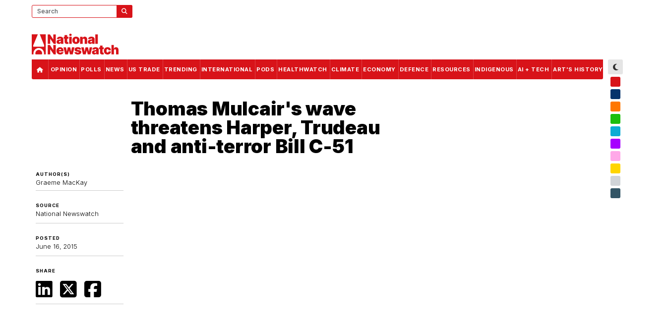

--- FILE ---
content_type: text/html; charset=UTF-8
request_url: https://nationalnewswatch.com/2015/06/16/thomas-mulcairs-wave-threatens-harper-trudeau-and-anti-terror-bill-c-51
body_size: 15068
content:

        

<!DOCTYPE html>
<html lang="en">
    <head>
                        <script type="0756a9bb8ff35066f4e52e60-text/javascript">
        function getAnonVisitorId() {
            const key = 'plausible_anon_id';
            let id = localStorage.getItem(key);

            if (!id) {
            if (window.crypto?.randomUUID) {
                id = crypto.randomUUID();
            } else {
                // Fallback UUID generator
                id = 'xxxxxxx-xxxx-4xxx-yxxx-xxxxxxxxxxxx'.replace(/[xy]/g, function(c) {
                const r = Math.random() * 16 | 0;
                const v = c === 'x' ? r : (r & 0x3 | 0x8);
                return v.toString(16);
                });
            }

            localStorage.setItem(key, id);
            }
            return id;
        }
        </script>
        

                        <!-- Google tag (gtag.js) -->
<script async src="https://www.googletagmanager.com/gtag/js?id=G-6751N6W29L" type="0756a9bb8ff35066f4e52e60-text/javascript"></script>
<script type="0756a9bb8ff35066f4e52e60-text/javascript">
  window.dataLayer = window.dataLayer || [];
  function gtag(){dataLayer.push(arguments);}
  gtag('js', new Date());

  gtag('config', 'G-6751N6W29L');
</script>

<!-- Google Tag Manager -->
<script type="0756a9bb8ff35066f4e52e60-text/javascript">(function(w,d,s,l,i){w[l]=w[l]||[];w[l].push({'gtm.start':
new Date().getTime(),event:'gtm.js'});var f=d.getElementsByTagName(s)[0],
j=d.createElement(s),dl=l!='dataLayer'?'&l='+l:'';j.async=true;j.src=
'https://www.googletagmanager.com/gtm.js?id='+i+dl;f.parentNode.insertBefore(j,f);
})(window,document,'script','dataLayer','GTM-TB4XZV4D');</script>

<!-- Hotjar Tracking Code for National Newswatch -->
<script type="0756a9bb8ff35066f4e52e60-text/javascript">
    (function(h,o,t,j,a,r){
        h.hj=h.hj||function(){(h.hj.q=h.hj.q||[]).push(arguments)};
        h._hjSettings={hjid:3461626,hjsv:6};
        a=o.getElementsByTagName('head')[0];
        r=o.createElement('script');r.async=1;
        r.src=t+h._hjSettings.hjid+j+h._hjSettings.hjsv;
        a.appendChild(r);
    })(window,document,'https://static.hotjar.com/c/hotjar-','.js?sv=');
</script>

<!-- Plausible -->
<!--<script defer data-domain="nationalnewswatch.com" src="https://analytics.sprkr.io/js/script.js"></script>-->
<!-- End Plausible -->


                                        <script type="0756a9bb8ff35066f4e52e60-text/javascript">
        function getCookieP(name) {
        let value = `; ${document.cookie}`;
        let parts = value.split(`; ${name}=`);
        if (parts.length === 2) return parts.pop().split(';').shift();
        }

        function getAnonVisitorId() {
        const key = 'plausible_anon_id';
        let id = localStorage.getItem(key);
        if (!id) {
            id = crypto.randomUUID ? crypto.randomUUID() : 'anon-' + Math.random().toString(36).substring(2);
            localStorage.setItem(key, id);
        }
        return id;
        }

        const themeColor = getCookieP('NNW_THEME_HEX') || 'unknown';
        const themeColorName = getCookieP('NNW_COLOUR') || 'unknown';
        const testGroup = getCookieP('NNW-AB-TEST-GROUP') || 'none';
        const deviceType = /Mobi|Android|iPhone/.test(navigator.userAgent) ? 'mobile' : 'desktop';
        const themeSource = getCookieP('NNW_THEME_RGB') ? 'user' : 'default';
        const prefersDark = window.matchMedia('(prefers-color-scheme: dark)').matches ? 'dark' : 'light';

        window.plausible = window.plausible || function() {
        (window.plausible.q = window.plausible.q || []).push(arguments);
        };

        plausible('pageview', {
        props: {
            anon_id: getAnonVisitorId(),
            theme_color: themeColor,
            theme_color_name: themeColorName,
            test_group: testGroup,
            device_type: deviceType,
            theme_source: themeSource,
            color_scheme: prefersDark
        }
        });
        </script>        
        


                <script async src="https://securepubads.g.doubleclick.net/tag/js/gpt.js" type="0756a9bb8ff35066f4e52e60-text/javascript"></script>
<script type="0756a9bb8ff35066f4e52e60-text/javascript">
    window.googletag = window.googletag || {cmd: []};
    googletag.cmd.push(function() {

        /* googletag.defineSlot('/66840671/NNW2-HOME-HERO-BANNER-1920x200', ['native','fluid', [1920, 200]], 'div-gpt-ad-1706804742381-0').addService(googletag.pubads()); */
        googletag.defineSlot('/66840671/NNW2-HOME-HERO-BANNER-1920x200', ['fluid',[1,1],[1920, 200]], 'div-gpt-ad-1759184092662-0').addService(googletag.pubads());
        googletag.defineSlot('/66840671/NNW2-HOME-FEATURE-VIDEO-300x300', [300, 300], 'div-gpt-ad-1757970832287-0').addService(googletag.pubads());

        googletag.defineSlot('/66840671/NNW2-GLOBAL-HEADER-728x90-SLOT1', [728, 90], 'div-gpt-ad-1697941446798-0').addService(googletag.pubads());

        googletag.defineSlot('/66840671/NNW2-HOME-FEATURE-300x250-SLOT1', ['native','fluid',[300, 250],[300, 300]], 'div-gpt-ad-1697941677816-0').addService(googletag.pubads());
        googletag.defineSlot('/66840671/NNW2-HOME-OPINION-300x250-SLOT1', [300, 250], 'div-gpt-ad-1697943532690-0').addService(googletag.pubads());
        googletag.defineSlot('/66840671/NNW2-HOME-OPINION-300x250-SLOT2', [300, 250], 'div-gpt-ad-1697944606207-0').addService(googletag.pubads());
        googletag.defineSlot('/66840671/NNW2-HOME-OPINION-300x250-SLOT3', [300, 250], 'div-gpt-ad-1759325147040-0').addService(googletag.pubads());
        googletag.defineSlot('/66840671/NNW2-HOME-NEWS-300x250-SLOT1', [300, 250], 'div-gpt-ad-1697944717997-0').addService(googletag.pubads());
        googletag.defineSlot('/66840671/NNW2-HOME-NEWS-300x250-SLOT2', [300, 250], 'div-gpt-ad-1697944816608-0').addService(googletag.pubads());
        googletag.defineSlot('/66840671/NNW2-HOME-SIDEBAR-300x600-SLOT1', [300, 600], 'div-gpt-ad-1697944895223-0').addService(googletag.pubads());

        /*googletag.defineSlot('/66840671/NNW2-HOME-HERO-BANNER-1920x200', ['native','fluid',[1920, 150]], 'div-gpt-ad-1700416677354-0').addService(googletag.pubads()); */
        /*googletag.defineSlot('/66840671/NNW2-HOME-FOOTER-728x90-SLOT1', [728, 90], 'div-gpt-ad-1697942798239-0').addService(googletag.pubads());*/
        /*googletag.defineSlot('/66840671/NNW2-HOME-SIDEBAR-300x600-SLOT2', [300, 600], 'div-gpt-ad-1699114543901-0').addService(googletag.pubads());*/
                    googletag.defineSlot('/66840671/NNW2-HOME-FEATURE-970x250-SLOT1', [970, 250], 'div-gpt-ad-1697946418216-0').addService(googletag.pubads());
                googletag.defineSlot('/66840671/NNW2-ARTICLE-SIDEBAR-300x600-SLOT1', [300, 600], 'div-gpt-ad-1700804236117-0').addService(googletag.pubads());
        googletag.defineSlot('/66840671/NNW2-ARTICLE-IN_CONTENT-300x250-SLOT1', [300, 250], 'div-gpt-ad-1700804066336-0').addService(googletag.pubads());
        googletag.defineSlot('/66840671/NNW2-ARTICLE-FOOTER-300x250-SLOT1', [300, 250], 'div-gpt-ad-1700804347796-0').addService(googletag.pubads());
        googletag.defineSlot('/66840671/NNW2-ARTICLE-FOOTER-728x90-SLOT1', [728, 90], 'div-gpt-ad-1702302328582-0').addService(googletag.pubads());
        googletag.defineSlot('/66840671/NNW2-MOSTREAD-728x90-SLOT1', [728, 90], 'div-gpt-ad-1702439003436-0').addService(googletag.pubads());
        googletag.defineSlot('/66840671/NNW2-MOSTREAD-728x90-SLOT2', [728, 90], 'div-gpt-ad-1702439072224-0').addService(googletag.pubads());
        googletag.defineSlot('/66840671/NNW2-MOSTREAD-728x90-SLOT3', [728, 90], 'div-gpt-ad-1702439121360-0').addService(googletag.pubads());
        // Removed as ad slots exceed 30 limit
        googletag.pubads().enableSingleRequest();
        googletag.pubads().collapseEmptyDivs();
        googletag.enableServices();
    });
</script>

                <meta name="viewport" content="width=device-width, initial-scale=1.0">
                        <meta http-equiv="refresh" content="900">
                <link rel="apple-touch-icon" sizes="180x180" href="/favicon/apple-touch-icon.png">
        <link rel="icon" type="image/png" sizes="32x32" href="/favicon/favicon-32x32.png">
        <link rel="icon" type="image/png" sizes="16x16" href="/favicon/favicon-16x16.png">
        <link rel="manifest" href="/favicon/site.webmanifest">

                
                                <meta name="apple-mobile-web-app-capable" content="yes">
        <meta name="apple-mobile-web-app-status-bar-style" content="default">
                                                    <style>
                :root {
                    --spark-color-two:216,19,25;
                    --spark-color-two-inverse:255,255,255;
                    --spark-color-two-brand:216,19,25;
                }
            </style>
            <meta name="theme-color" content="#d81319" media="(prefers-color-scheme: light)">
            <meta name="theme-color" content="#d81319" media="(prefers-color-scheme: dark)">
                        <script language="JavaScript" type="0756a9bb8ff35066f4e52e60-text/javascript">

            // Function to increment the view count for an article
            // This is called from the article template
            // A cookie is set to indicate that the user has clicked this article
            // to prevent multiple clicks from the same user on the same article
            function incrementView(elementId, key) {
                // Check if the user has already clicked this article
                // If they have, then don't increment the view count
                var clickedArticles = getCookie('clickedArticles');
                //                // If they haven't, then increment the view count
                var data = {'id': elementId,'key': key};
                window.csrfTokenName = "CRAFT_CSRF_TOKEN_V2";
                window.csrfTokenValue = "Drv2biN0ltJbick1EsXAG17SOgtkcLRVVh9WZLSIqyOUmdDUqqE4Y0r6hRoXM8CkLdj5eVvzrSsK5gtSPRSABCF4bjXxv_RLpc\u002D7jv_SbQQ\u003D";
                data[window.csrfTokenName] = window.csrfTokenValue;
                // Send the data using jQuery
               $.post('/actions/view-count/increment',data)
                    .done(function (response) {
                        // Set a cookie to indicate that the user has clicked this article
                        //var clickedArticles = getCookie('clickedArticles');
                        //if (!clickedArticles) {
                        //clickedArticles = [];
                        //} else {
                        clickedArticles = JSON.parse(clickedArticles);
                        //}
                        clickedArticles.push(elementId);
                        //setCookie('clickedArticles', JSON.stringify(clickedArticles), 365);
                    })
                    .fail(function (response) {
                        // Convert the response to a string and log it
                        var response = JSON.stringify(response);
                        console.log('Error: ' + response);
                    });
            }
        </script>
    	    
        <link href="https://cdn.jsdelivr.net/npm/bootstrap@5.3.2/dist/css/bootstrap.min.css" rel="stylesheet" integrity="sha384-T3c6CoIi6uLrA9TneNEoa7RxnatzjcDSCmG1MXxSR1GAsXEV/Dwwykc2MPK8M2HN" crossorigin="anonymous">
        <script src="https://kit.fontawesome.com/f9c050adc3.js" crossorigin="anonymous" type="0756a9bb8ff35066f4e52e60-text/javascript"></script>
        <link rel="stylesheet" href="https://cdn.jsdelivr.net/npm/@splidejs/splide@4.1.4/dist/css/splide.min.css">
        <link rel="stylesheet" href="/css/_compiled/style.css?v=2.1.2">

                                                                                                                                                
                <link rel="stylesheet" href="/css/_compiled/nav-mobile-c.css?v=2.2.0">


    <title>National Newswatch | Thomas Mulcair&#039;s wave threatens Harper, Trudeau…</title><meta name="generator" content="SEOmatic">
<meta name="keywords" content="Political News,Federal Government,Liberal,Conservative,NDP">
<meta name="description" content="National Newswatch: Canada&#039;s most comprehensive site for political news and views.">
<meta name="referrer" content="no-referrer-when-downgrade">
<meta name="robots" content="all">
<meta content="en_CA" property="og:locale">
<meta content="National Newswatch" property="og:site_name">
<meta content="website" property="og:type">
<meta content="https://nationalnewswatch.com/2015/06/16/thomas-mulcairs-wave-threatens-harper-trudeau-and-anti-terror-bill-c-51" property="og:url">
<meta content="Thomas Mulcair&#039;s wave threatens Harper, Trudeau and anti-terror Bill…" property="og:title">
<meta content="National Newswatch: Canada&#039;s most comprehensive site for political news and views." property="og:description">
<meta content="https://assets-nnw.nationalnewswatch.com/_1200x630_crop_center-center_82_none/NNW-WEBSITE_CARD-GENERIC.jpg?mtime=1697406739" property="og:image">
<meta content="1200" property="og:image:width">
<meta content="630" property="og:image:height">
<meta content="National Newswatch logo overlaid on a photo of Canada&#039;s national parliament puildings" property="og:image:alt">
<meta name="twitter:card" content="summary_large_image">
<meta name="twitter:creator" content="@">
<meta name="twitter:title" content="Thomas Mulcair&#039;s wave threatens Harper, Trudeau and anti-terror Bill…">
<meta name="twitter:description" content="National Newswatch: Canada&#039;s most comprehensive site for political news and views.">
<meta name="twitter:image" content="https://assets-nnw.nationalnewswatch.com/_800x418_crop_center-center_82_none/NNW-WEBSITE_CARD-GENERIC.jpg?mtime=1697406739">
<meta name="twitter:image:width" content="800">
<meta name="twitter:image:height" content="418">
<meta name="twitter:image:alt" content="National Newswatch logo overlaid on a photo of Canada&#039;s national parliament puildings">
<link href="https://nationalnewswatch.com/2015/06/16/thomas-mulcairs-wave-threatens-harper-trudeau-and-anti-terror-bill-c-51" rel="canonical">
<link href="https://nationalnewswatch.com/" rel="home">
<link type="text/plain" href="https://nationalnewswatch.com/humans.txt" rel="author">
<link href="https://nationalnewswatch.com/cpresources/f9d21c4/css/formie-theme.css?v=1768451643" rel="stylesheet"></head>
    
    <body class="not-home nav-mobile-normal articleInternal NNWCOLOR-NNWRED deviceIsDesktop">
 	

                    
        <div class="body-inner">


                                    <!-- Google Tag Manager (noscript) -->
<noscript><iframe src="https://www.googletagmanager.com/ns.html?id=GTM-TB4XZV4D"
height="0" width="0" style="display:none;visibility:hidden"></iframe></noscript>
<!-- End Google Tag Manager (noscript) -->   






                        <div class="home-hero-banner">  
        
                    

<div class="ad-unit-wrapper desktop">
    <div class="ad-unit d1920x200" id='div-gpt-ad-1759184092662-0'>
        <script type="0756a9bb8ff35066f4e52e60-text/javascript"> googletag.cmd.push(function() { googletag.display("div-gpt-ad-1759184092662-0"); }); </script>
    </div>
</div></div>
<script type="0756a9bb8ff35066f4e52e60-text/javascript">
  const baseWidth = 1920;
  const baseHeight = 200;

  function scaleAd() {
    const wrapper = document.querySelector('.home-hero-banner');
    const iframe = wrapper?.querySelector('iframe');
    if (!iframe) return;

    const currentWidth = wrapper.clientWidth;
    const scale = currentWidth / baseWidth;

    iframe.style.width = baseWidth + 'px';
    iframe.style.height = baseHeight + 'px';
    iframe.style.transform = `scale(${scale})`;
    iframe.style.transformOrigin = 'top left';
    wrapper.style.height = (baseHeight * scale) + 'px';
  }

  // run once DOM and page loaded
  window.addEventListener('load', () => {
    scaleAd();           // run immediately if iframe is there
    watchForIframe();    // fallback watch loop
  });
  window.addEventListener('resize', scaleAd);

  // watch until iframe appears if GPT is late
  function watchForIframe() {
    const wrapper = document.querySelector('.home-hero-banner');
    const iframe = wrapper?.querySelector('iframe');
    if (iframe) {
      scaleAd();
    } else {
      setTimeout(watchForIframe, 200);
    }
  }

  </script>
 




<header>
    <div class="masthead-wrapper">
        <div class="masthead">
            <div class="branding">
                <a href="https://nationalnewswatch.com/" class="brand" aria-label="National Newswatch Logo Home Link">
            <svg xmlns="https://www.w3.org/2000/svg" id="Layer_2" data-name="Layer 2" viewBox="0 0 1223.51 291.2">
  <g>
    <polygon class="cls-1" points="303.67 78.89 302.64 78.89 255.72 9.8 225.3 9.8 225.3 141.8 261.13 141.8 261.13 72.45 261.9 72.45 309.6 141.8 339.51 141.8 339.51 9.8 303.67 9.8 303.67 78.89"></polygon>
    <path class="cls-1" d="m365.9,140.22c4.83,2.08,10.41,3.13,16.73,3.13,4.3,0,8.24-.52,11.83-1.55,3.59-1.03,6.79-2.69,9.6-4.96,2.81-2.28,5.21-5.26,7.19-8.96h.77v13.92h33.26v-67.8c0-4.6-1.04-8.86-3.13-12.79-2.08-3.93-5.1-7.37-9.06-10.31-3.95-2.94-8.74-5.24-14.37-6.9-5.63-1.65-11.99-2.48-19.08-2.48-9.84,0-18.05,1.54-24.62,4.61-6.57,3.07-11.57,7.15-14.99,12.25s-5.34,10.65-5.77,16.66h32.74c.43-3.05,1.71-5.32,3.83-6.8s4.89-2.22,8.28-2.22c3.09,0,5.63.69,7.61,2.06,1.98,1.38,2.96,3.35,2.96,5.93v.26c0,1.89-.75,3.41-2.26,4.54-1.5,1.14-3.94,2.02-7.32,2.64-3.37.62-7.83,1.15-13.37,1.58-5.11.39-9.87,1.22-14.28,2.51-4.41,1.29-8.26,3.16-11.57,5.61-3.31,2.45-5.89,5.6-7.73,9.44-1.85,3.85-2.77,8.48-2.77,13.89,0,6.57,1.38,11.99,4.12,16.24,2.75,4.25,6.54,7.42,11.38,9.51Zm19.27-32.48c.84-1.4,2.13-2.58,3.87-3.54s3.99-1.66,6.74-2.09c1.42-.21,2.78-.45,4.09-.71,1.31-.26,2.56-.54,3.74-.84,1.18-.3,2.3-.62,3.35-.97,1.05-.34,2.05-.71,3-1.1v8.25c0,3.01-.75,5.56-2.26,7.67-1.5,2.11-3.45,3.72-5.83,4.83-2.38,1.12-4.93,1.68-7.64,1.68-3.01,0-5.48-.73-7.41-2.19-1.93-1.46-2.9-3.57-2.9-6.32,0-1.72.42-3.28,1.26-4.67Z"></path>
    <path class="cls-1" d="m463.94,113.31c-.09,6.92,1.27,12.68,4.06,17.27,2.79,4.6,6.96,7.96,12.5,10.09s12.4,2.98,20.56,2.55c4.04-.22,7.53-.67,10.47-1.35,2.94-.69,5.21-1.27,6.8-1.74l-5.16-25.01c-.69.17-1.75.39-3.19.64-1.44.26-2.7.39-3.77.39-1.55,0-2.81-.23-3.8-.68-.99-.45-1.72-1.14-2.19-2.06-.47-.92-.71-2.07-.71-3.45v-41.38h17.02v-25.78h-17.02v-23.72h-35.58v23.72h-12.63v25.78h12.63v44.73Z"></path>
    <path class="cls-1" d="m545.9,32.48c4.81,0,8.93-1.59,12.34-4.77,3.42-3.18,5.12-7,5.12-11.47s-1.71-8.29-5.12-11.47c-3.42-3.18-7.55-4.77-12.41-4.77s-8.94,1.59-12.38,4.77c-3.44,3.18-5.16,7-5.16,11.47s1.72,8.29,5.16,11.47c3.44,3.18,7.58,4.77,12.44,4.77Z"></path>
    <rect class="cls-1" x="528.05" y="42.8" width="35.58" height="99"></rect>
    <path class="cls-1" d="m596.15,137.19c7.65,4.28,16.84,6.41,27.59,6.41s19.94-2.14,27.59-6.41c7.65-4.27,13.51-10.25,17.6-17.92s6.12-16.57,6.12-26.72-2.04-19.05-6.12-26.72-9.95-13.64-17.6-17.92c-7.65-4.27-16.84-6.41-27.59-6.41s-19.94,2.14-27.59,6.41c-7.65,4.28-13.51,10.25-17.6,17.92-4.08,7.67-6.12,16.58-6.12,26.72s2.04,19.05,6.12,26.72c4.08,7.67,9.95,13.64,17.6,17.92Zm14.44-58.27c1.2-3.72,2.94-6.58,5.22-8.6,2.28-2.02,5-3.03,8.19-3.03,3.01,0,5.61,1.01,7.8,3.03,2.19,2.02,3.89,4.89,5.09,8.6,1.2,3.72,1.8,8.18,1.8,13.37s-.6,9.6-1.8,13.34-2.9,6.62-5.09,8.64c-2.19,2.02-4.79,3.03-7.8,3.03-3.18,0-5.91-1.01-8.19-3.03-2.28-2.02-4.02-4.9-5.22-8.64-1.2-3.74-1.8-8.19-1.8-13.34s.6-9.66,1.8-13.37Z"></path>
    <path class="cls-1" d="m717.62,86.11c.04-3.27.64-6.07,1.8-8.41,1.16-2.34,2.83-4.15,5-5.41,2.17-1.27,4.71-1.9,7.64-1.9,4.47,0,7.96,1.4,10.47,4.19,2.51,2.79,3.75,6.64,3.71,11.54v55.69h35.58v-63.16c.04-7.18-1.36-13.56-4.22-19.14-2.86-5.59-6.88-9.98-12.05-13.18-5.18-3.2-11.27-4.8-18.27-4.8s-13.61,1.78-19.04,5.35c-5.44,3.57-9.23,8.49-11.38,14.76h-1.03v-18.82h-33.77v99h35.58v-55.69Z"></path>
    <path class="cls-1" d="m806.79,140.22c4.83,2.08,10.41,3.13,16.73,3.13,4.29,0,8.24-.52,11.83-1.55s6.79-2.69,9.6-4.96c2.81-2.28,5.21-5.26,7.19-8.96h.77v13.92h33.26v-67.8c0-4.6-1.04-8.86-3.13-12.79s-5.1-7.37-9.05-10.31c-3.96-2.94-8.74-5.24-14.37-6.9-5.63-1.65-11.99-2.48-19.08-2.48-9.84,0-18.05,1.54-24.62,4.61-6.57,3.07-11.57,7.15-14.99,12.25s-5.34,10.65-5.77,16.66h32.74c.43-3.05,1.71-5.32,3.83-6.8s4.89-2.22,8.28-2.22c3.09,0,5.63.69,7.61,2.06,1.97,1.38,2.96,3.35,2.96,5.93v.26c0,1.89-.75,3.41-2.26,4.54-1.51,1.14-3.94,2.02-7.32,2.64-3.37.62-7.83,1.15-13.37,1.58-5.12.39-9.87,1.22-14.28,2.51s-8.26,3.16-11.57,5.61c-3.31,2.45-5.89,5.6-7.73,9.44-1.85,3.85-2.77,8.48-2.77,13.89,0,6.57,1.38,11.99,4.12,16.24,2.75,4.25,6.54,7.42,11.38,9.51Zm19.27-32.48c.84-1.4,2.13-2.58,3.87-3.54s3.99-1.66,6.74-2.09c1.42-.21,2.78-.45,4.09-.71s2.56-.54,3.74-.84c1.18-.3,2.3-.62,3.35-.97,1.05-.34,2.05-.71,3-1.1v8.25c0,3.01-.75,5.56-2.26,7.67-1.51,2.11-3.45,3.72-5.83,4.83-2.38,1.12-4.93,1.68-7.64,1.68-3.01,0-5.48-.73-7.41-2.19-1.93-1.46-2.9-3.57-2.9-6.32,0-1.72.42-3.28,1.26-4.67Z"></path>
    <rect class="cls-1" x="896.1" y="9.8" width="35.58" height="132"></rect>
    <polygon class="cls-1" points="303.67 226.49 302.64 226.49 255.72 157.4 225.3 157.4 225.3 289.4 261.13 289.4 261.13 220.05 261.9 220.05 309.6 289.4 339.51 289.4 339.51 157.4 303.67 157.4 303.67 226.49"></polygon>
    <path class="cls-1" d="m435,202.68c-4.3-4.4-9.47-7.77-15.53-10.09s-12.83-3.48-20.3-3.48c-10.23,0-19.1,2.13-26.62,6.38-7.52,4.25-13.34,10.21-17.47,17.85-4.12,7.65-6.19,16.59-6.19,26.81s2.05,19.8,6.16,27.42c4.1,7.63,9.97,13.47,17.6,17.53,7.63,4.06,16.73,6.09,27.3,6.09,9.15,0,17.15-1.39,24.01-4.16,6.85-2.77,12.36-6.68,16.53-11.73,4.17-5.05,6.81-11.01,7.93-17.89h-32.48c-.69,1.85-1.76,3.43-3.22,4.74-1.46,1.31-3.21,2.31-5.25,3-2.04.69-4.29,1.03-6.74,1.03-3.52,0-6.53-.71-9.02-2.13-2.49-1.42-4.41-3.37-5.74-5.87-1.33-2.49-2-5.33-2-8.51v-1.55h64.45v-8.25c0-7.86-1.16-14.93-3.48-21.21-2.32-6.27-5.63-11.61-9.93-16.02Zm-51.05,25.88c.09-2.88.85-5.39,2.29-7.54,1.44-2.15,3.36-3.83,5.77-5.06,2.41-1.22,5.05-1.84,7.93-1.84s5.62.61,7.96,1.84c2.34,1.22,4.21,2.92,5.61,5.09,1.4,2.17,2.12,4.67,2.16,7.51h-31.71Z"></path>
    <polygon class="cls-1" points="566.9 190.4 556.07 250.21 555.3 250.21 542.15 190.4 507.6 190.4 494.97 250.73 494.19 250.73 482.85 190.4 447.27 190.4 472.02 289.4 510.44 289.4 524.36 236.29 525.39 236.29 539.31 289.4 577.73 289.4 602.48 190.4 566.9 190.4"></polygon>
    <path class="cls-1" d="m691.79,239.16c-4.96-4.36-12.51-7.47-22.65-9.31l-20.11-3.61c-3.78-.69-6.33-1.65-7.64-2.9-1.31-1.25-1.94-2.6-1.9-4.06-.04-2.06,1.03-3.65,3.22-4.77,2.19-1.12,4.81-1.68,7.86-1.68,2.36,0,4.52.4,6.48,1.19,1.96.8,3.55,1.92,4.8,3.38,1.25,1.46,1.96,3.2,2.13,5.22h32.74c-.43-10.48-4.78-18.69-13.05-24.62s-19.56-8.89-33.87-8.89c-9.41,0-17.54,1.26-24.4,3.77-6.85,2.51-12.12,6.17-15.79,10.96-3.67,4.79-5.49,10.62-5.45,17.5-.04,7.78,2.45,14.14,7.48,19.08,5.03,4.94,12.59,8.29,22.69,10.05l17.53,3.09c3.87.69,6.71,1.59,8.54,2.71,1.83,1.12,2.76,2.62,2.8,4.51-.04,2.06-1.13,3.65-3.26,4.77-2.13,1.12-4.82,1.68-8.09,1.68-4.04,0-7.38-.85-10.02-2.55-2.64-1.7-4.2-4.11-4.67-7.25h-35.32c.99,10.14,5.75,18.3,14.28,24.49,8.53,6.19,20.36,9.28,35.48,9.28,9.15,0,17.3-1.41,24.46-4.22s12.8-6.81,16.95-11.99c4.15-5.18,6.24-11.29,6.29-18.34-.04-7.3-2.55-13.14-7.51-17.5Z"></path>
    <polygon class="cls-1" points="817.38 190.4 806.55 250.21 805.78 250.21 792.63 190.4 758.08 190.4 745.45 250.73 744.67 250.73 733.33 190.4 697.75 190.4 722.5 289.4 760.92 289.4 774.84 236.29 775.87 236.29 789.79 289.4 828.21 289.4 852.96 190.4 817.38 190.4"></polygon>
    <path class="cls-1" d="m932.4,198.49c-3.95-2.94-8.74-5.24-14.37-6.9-5.63-1.65-11.99-2.48-19.08-2.48-9.84,0-18.05,1.54-24.62,4.61-6.57,3.07-11.57,7.15-14.98,12.25s-5.34,10.65-5.77,16.66h32.74c.43-3.05,1.71-5.32,3.84-6.8s4.89-2.22,8.28-2.22c3.09,0,5.63.69,7.61,2.06,1.98,1.38,2.96,3.35,2.96,5.93v.26c0,1.89-.75,3.41-2.26,4.54-1.5,1.14-3.94,2.02-7.31,2.64-3.38.62-7.83,1.15-13.38,1.58-5.11.39-9.87,1.22-14.28,2.51-4.41,1.29-8.26,3.16-11.57,5.61s-5.89,5.6-7.73,9.44c-1.85,3.85-2.77,8.48-2.77,13.89,0,6.57,1.38,11.99,4.12,16.24s6.54,7.42,11.38,9.51,10.41,3.13,16.72,3.13c4.3,0,8.24-.52,11.83-1.55,3.59-1.03,6.79-2.69,9.6-4.96,2.81-2.28,5.21-5.26,7.19-8.96h.77v13.92h33.26v-67.8c0-4.6-1.04-8.86-3.12-12.79-2.09-3.93-5.1-7.37-9.06-10.31Zm-23.14,55.85c0,3.01-.75,5.56-2.26,7.67-1.5,2.11-3.45,3.72-5.83,4.83-2.38,1.12-4.93,1.68-7.64,1.68-3.01,0-5.48-.73-7.41-2.19-1.93-1.46-2.9-3.57-2.9-6.32,0-1.72.42-3.28,1.26-4.67.84-1.4,2.13-2.58,3.87-3.54s3.98-1.66,6.73-2.09c1.42-.21,2.78-.45,4.09-.71,1.31-.26,2.55-.54,3.74-.84,1.18-.3,2.3-.62,3.35-.97,1.05-.34,2.05-.71,3-1.1v8.25Z"></path>
    <path class="cls-1" d="m1008.47,263.36c-1.44.26-2.7.39-3.77.39-1.55,0-2.81-.23-3.8-.68s-1.72-1.14-2.19-2.06c-.47-.92-.71-2.07-.71-3.45v-41.38h17.02v-25.78h-17.02v-23.72h-35.58v23.72h-12.63v25.78h12.63v44.73c-.09,6.92,1.27,12.68,4.06,17.27,2.79,4.6,6.96,7.96,12.5,10.09s12.4,2.98,20.56,2.55c4.04-.22,7.53-.67,10.47-1.35,2.94-.69,5.21-1.27,6.8-1.74l-5.16-25.01c-.69.17-1.75.39-3.19.64Z"></path>
    <path class="cls-1" d="m1061,218.34c2.32-1.78,5.03-2.67,8.12-2.67,3.95,0,7.19,1.36,9.7,4.09,2.51,2.73,4.01,6.69,4.48,11.89h33c-.04-8.59-2.02-16.08-5.93-22.46s-9.42-11.32-16.53-14.82c-7.11-3.5-15.52-5.25-25.23-5.25-10.74,0-19.94,2.14-27.59,6.41-7.65,4.28-13.51,10.25-17.6,17.92s-6.12,16.58-6.12,26.72,2.04,19.05,6.12,26.72c4.08,7.67,9.95,13.64,17.6,17.92,7.65,4.28,16.84,6.41,27.59,6.41,9.8,0,18.23-1.76,25.3-5.29,7.07-3.52,12.54-8.52,16.4-14.99,3.87-6.47,5.87-14.06,5.99-22.78h-33c-.26,3.44-1.02,6.35-2.29,8.73-1.27,2.38-2.91,4.19-4.93,5.41s-4.34,1.84-6.96,1.84c-3.09,0-5.8-.89-8.12-2.67-2.32-1.78-4.12-4.47-5.41-8.06-1.29-3.59-1.93-8.09-1.93-13.5s.64-9.91,1.93-13.5c1.29-3.59,3.09-6.27,5.41-8.06Z"></path>
    <path class="cls-1" d="m1219.29,207.03c-2.86-5.59-6.88-9.97-12.05-13.15-5.18-3.18-11.27-4.77-18.27-4.77s-13.56,1.77-18.76,5.32c-5.2,3.54-8.92,8.48-11.15,14.79h-1.03v-51.82h-34.29v132h35.58v-55.69c.04-3.27.65-6.07,1.84-8.41,1.18-2.34,2.86-4.15,5.03-5.41,2.17-1.27,4.7-1.9,7.57-1.9,4.55,0,8.07,1.4,10.54,4.19,2.47,2.79,3.68,6.64,3.64,11.54v55.69h35.58v-63.16c.04-7.22-1.37-13.62-4.22-19.21Z"></path>
  </g>
  <g>
    <path class="cls-1" d="m146,274.75c0-26.2-21.32-47.52-47.52-47.52s-47.5,21.32-47.5,47.52c0,5.39.95,10.56,2.61,15.39h89.8c1.66-4.84,2.61-10,2.61-15.39Z"></path>
    <path class="cls-1" d="m194.99,8.11h-82.22l62.62,153.87v19.97l-153.77-.24v-19.74L86.06,8.11H2c-1.1,0-2,.9-2,2v278.03c0,1.1.9,2,2,2h23.64c-1.05-4.97-1.61-10.12-1.61-15.39,0-41.06,33.4-74.47,74.46-74.47s74.47,33.41,74.47,74.47c0,5.28-.56,10.42-1.61,15.39h23.64c1.1,0,2-.9,2-2V10.11c0-1.1-.9-2-2-2Z"></path>
  </g>
</svg>

    </a>
            </div>
                                               
                                                            
                    

<div class="ad-unit-wrapper desktop">
    <div class="ad-unit d728x90" id='div-gpt-ad-1697941446798-0'>
        <script type="0756a9bb8ff35066f4e52e60-text/javascript"> googletag.cmd.push(function() { googletag.display("div-gpt-ad-1697941446798-0"); }); </script>
    </div>
</div>                  
                                
        </div>
    </div>
</header>
<section class="nav-wrapper">
    <div class="navigation" id="navigation">
        <nav aria-label="Main" class="primary">
    <ul>
                <li class="home-link"><a href="/" data-url="/" class="" aria-label="Link to Homepage"><i class="fa-sharp fa-solid fa-house"></i></a></li>
                                                                                                                <li>
                                                                        
                                        <a href="https://nationalnewswatch.com/opinion" role="navigation" class=" " aria-label="Curated opinion articles on current affairs and Canadian politics.">Opinion  <span class="sr-only"> - Curated opinion articles on current affairs and Canadian politics.</span></a>
                                                </li>
                                            <li>
                                                                        
                                        <a href="https://nationalnewswatch.com/polls" role="navigation" class=" " aria-label="Articles on data, insights, polling and research from across Canada.">Polls  <span class="sr-only"> - Articles on data, insights, polling and research from across Canada.</span></a>
                                                </li>
                                            <li>
                                                                        
                                        <a href="https://nationalnewswatch.com/news" role="navigation" class=" " aria-label="">News  <span class="sr-only"> - </span></a>
                                                </li>
                                            <li>
                                                                        
                                        <a href="https://nationalnewswatch.com/us-trade" role="navigation" class=" " aria-label="">US Trade  <span class="sr-only"> - </span></a>
                                                </li>
                                            <li>
                                                    <a href="/trending"  class="" aria-label="">Trending</a>
                        </li>
                                                                <li>
                                                                        
                                        <a href="https://nationalnewswatch.com/international" role="navigation" class=" " aria-label="">International  <span class="sr-only"> - </span></a>
                                                </li>
                                            <li>
                                                                        
                                        <a href="https://nationalnewswatch.com/podcasts" role="navigation" class=" " aria-label="Curated feed of podcast episodes on current affairs and politics from around the political spectrum.">Pods  <span class="sr-only"> - Curated feed of podcast episodes on current affairs and politics from around the political spectrum.</span></a>
                                                </li>
                                            <li>
                                                    <a href="https://canadahealthwatch.ca/" target="_blank" class="" aria-label="">Healthwatch</a>
                        </li>
                                            <li>
                                                                        
                                        <a href="https://nationalnewswatch.com/climate" role="navigation" class=" " aria-label="">Climate  <span class="sr-only"> - </span></a>
                                                </li>
                                            <li>
                                                                        
                                        <a href="https://nationalnewswatch.com/economy" role="navigation" class=" " aria-label="">Economy  <span class="sr-only"> - </span></a>
                                                </li>
                                            <li>
                                                                        
                                        <a href="https://nationalnewswatch.com/defence" role="navigation" class=" " aria-label="">Defence  <span class="sr-only"> - </span></a>
                                                </li>
                                            <li>
                                                                        
                                        <a href="https://nationalnewswatch.com/resources" role="navigation" class=" " aria-label="">Resources  <span class="sr-only"> - </span></a>
                                                </li>
                                            <li>
                                                                        
                                        <a href="https://nationalnewswatch.com/indigenous" role="navigation" class=" " aria-label="">Indigenous  <span class="sr-only"> - </span></a>
                                                </li>
                                            <li>
                                                                        
                                        <a href="https://nationalnewswatch.com/tech" role="navigation" class=" " aria-label="">AI + Tech  <span class="sr-only"> - </span></a>
                                                </li>
                                            <li>
                                                                        
                                        <a href="https://nationalnewswatch.com/arts-history" role="navigation" class=" " aria-label="">Art&#039;s History  <span class="sr-only"> - </span></a>
                                                </li>
                                            <li>
                                                                        
                                        <a href="https://nationalnewswatch.com/politicians" role="navigation" class=" " aria-label="Articles written by sitting and former Canadian politicians.">Politician&#039;s Pen  <span class="sr-only"> - Articles written by sitting and former Canadian politicians.</span></a>
                                                </li>
                                                                                                    
            
    </ul>
</nav>                <nav aria-label="Secondary" class="secondary">
    <ul>
        <li class="search-form">
            <form action="https://nationalnewswatch.com/search"  >
                <input type="search" name="q" placeholder="Search" class="form-control keywords" />
                <button type="submit"><i class="fa-sharp fa-magnifying-glass"></i></button>
            </form>
        </li>    
                                                                                                                                                <li>
                                                                        
                                        <a href="https://nationalnewswatch.com/newsletter" role="navigation" class=" " aria-label="Subscribe to The Buzz, our weekly newsletter with Peter Mansbridge.">Newsletter  <span class="sr-only"> - Subscribe to The Buzz, our weekly newsletter with Peter Mansbridge.</span></a>
                                                </li>
                                            <li>
                                                                        
                                        <a href="https://nationalnewswatch.com/advertise" role="navigation" class=" " aria-label="">Advertise  <span class="sr-only"> - </span></a>
                                                </li>
                    
            
    </ul>
    <ul class="nav social" role="navigation" aria-label="Social">
                                                    <li><a href="https://www.linkedin.com/company/9242381" title="Share on LinkedIn" target="_blank" class="social" rel="noreferrer"><span class="fa-brands fa-linkedin"></span></a></li>
                 
                                        <li><a href="https://x.com/natnewswatch" title="Share on X" target="_blank" class="social" rel="noreferrer"><span class="fa-brands fa-square-x-twitter"></span></a></li>
                 
                                        <li><a href="https://www.threads.net/@nationalnewswatch" title="Share on Threads" target="_blank" class="social" rel="noreferrer"><span class="fa-brands fa-square-threads"></span></a></li>
                 
                                        <li><a href="https://www.facebook.com/NationalNewswatch" title="Share on Facebook" target="_blank" class="social" rel="noreferrer"><span class="fa-brands fa-square-facebook"></span></a></li>
                 
                                        <li><a href="https://bsky.app/profile/nationalnewswatch.com" title="Share on BlueSky" target="_blank" class="social" rel="noreferrer"><span class="fa-brands fa-square-bluesky"></span></a></li>
                 
    </ul></nav>        <div class="themechanger">
        <a href="#" class="dark-mode-toggle" role="button" aria-label="Toggle Dark Mode" id="darkModeButton"><i class="fa-sharp fa-moon"></i></a>
        <ul class="themeSelector">
                                        <li><a 
                href="#" 
                role="presentation" 
                data-theme-name="red" 
                data-theme-hex="#d81319"
                data-theme-rgb="216,19,25"
                data-theme-rgb-inverse="255,255,255" 
                data-theme-rgb-brand="216,19,25" 
                style="background-color:rgb(216,19,25)" 
                class="colorOption ">Red</a></li>
                                <li><a 
                href="#" 
                role="presentation" 
                data-theme-name="bluedark" 
                data-theme-hex="#05336b"
                data-theme-rgb="5,51,107"
                data-theme-rgb-inverse="255,255,255" 
                data-theme-rgb-brand="5,51,107" 
                style="background-color:rgb(5,51,107)" 
                class="colorOption ">BlueDark</a></li>
                                <li><a 
                href="#" 
                role="presentation" 
                data-theme-name="orange" 
                data-theme-hex="#ff7700"
                data-theme-rgb="255,119,0"
                data-theme-rgb-inverse="255,255,255" 
                data-theme-rgb-brand="255,119,0" 
                style="background-color:rgb(255,119,0)" 
                class="colorOption ">Orange</a></li>
                                <li><a 
                href="#" 
                role="presentation" 
                data-theme-name="green" 
                data-theme-hex="#1cbf0d"
                data-theme-rgb="28,191,13"
                data-theme-rgb-inverse="255,255,255" 
                data-theme-rgb-brand="28,191,13" 
                style="background-color:rgb(28,191,13)" 
                class="colorOption ">Green</a></li>
                                <li><a 
                href="#" 
                role="presentation" 
                data-theme-name="bluelight" 
                data-theme-hex="#0cacd4"
                data-theme-rgb="12,172,212"
                data-theme-rgb-inverse="255,255,255" 
                data-theme-rgb-brand="12,172,212" 
                style="background-color:rgb(12,172,212)" 
                class="colorOption ">BlueLight</a></li>
                                <li><a 
                href="#" 
                role="presentation" 
                data-theme-name="purple" 
                data-theme-hex="#a600ff"
                data-theme-rgb="166,0,255"
                data-theme-rgb-inverse="255,255,255" 
                data-theme-rgb-brand="166,0,255" 
                style="background-color:rgb(166,0,255)" 
                class="colorOption ">Purple</a></li>
                                <li><a 
                href="#" 
                role="presentation" 
                data-theme-name="pink" 
                data-theme-hex="#ffa8e8"
                data-theme-rgb="255,168,232"
                data-theme-rgb-inverse="255,255,255" 
                data-theme-rgb-brand="255,168,232" 
                style="background-color:rgb(255,168,232)" 
                class="colorOption ">Pink</a></li>
                                <li><a 
                href="#" 
                role="presentation" 
                data-theme-name="lellow" 
                data-theme-hex="#ffd500"
                data-theme-rgb="255,213,0"
                data-theme-rgb-inverse="255,255,255" 
                data-theme-rgb-brand="255,213,0" 
                style="background-color:rgb(255,213,0)" 
                class="colorOption ">Lellow</a></li>
                                <li><a 
                href="#" 
                role="presentation" 
                data-theme-name="greylight" 
                data-theme-hex="#d0d4d8"
                data-theme-rgb="208,212,216"
                data-theme-rgb-inverse="255,255,255" 
                data-theme-rgb-brand="208,212,216" 
                style="background-color:rgb(208,212,216)" 
                class="colorOption ">GreyLight</a></li>
                                <li><a 
                href="#" 
                role="presentation" 
                data-theme-name="charcoal" 
                data-theme-hex="#335566"
                data-theme-rgb="51,85,102"
                data-theme-rgb-inverse="255,255,255" 
                data-theme-rgb-brand="51,85,102" 
                style="background-color:rgb(51,85,102)" 
                class="colorOption ">Charcoal</a></li>
            </ul>
</div>
    </div>
    <div class="nav-toggle">
        <p class="pull-tab">Topics <i class="fa-sharp fa-solid fa-bars left"></i></p>
    </div>
</section>

                        <div class="site-wrapper">
                <div class="entry articleInternal ">
    <div class="container primary">
        <div class="row">
            <div class="col-md-12">
                
                <div class="row x-align-items-end">
                    <div class="col-md-2">
                    </div>                
                    <div class="col-md-6">
                        <div class="article-title">
                            <h2>Thomas Mulcair&#039;s wave threatens Harper, Trudeau and anti-terror Bill C-51</h2>
                                                    </div>
                    </div>                
                    <div class="col-md-4">
                    </div>                
                </div>
                
                <div class="row x-align-items-end">
                    <div class="col-md-2">

                    </div>
                    <div class="col-md-6">
                    </div>
                    <div class="col-md-4">
                    </div>
                </div>




                <div class="row">
                    <div class="col-md-2">
                        <ul class="article-details">
        <li>
        <label>Author(s)</label>
                    <p class="article-author">
                                                <span class="author-name">Graeme MacKay</span>
            </p>
            </li>
        <li>
        <label>Source</label>
        <p class="article-source">
            <span class="source-name">National Newswatch</span>
        </p>
    </li>
    <li>
        <label>Posted</label>
        <p class="article-date">June 16, 2015</p>
    </li>
        <li class="article-share">
        <label>Share</label>
                <ul class="nav social share" role="navigation" aria-label="Social">
            <li><a href="https://www.linkedin.com/sharing/share-offsite/?url=https://nationalnewswatch.com/2015/06/16/thomas-mulcairs-wave-threatens-harper-trudeau-and-anti-terror-bill-c-51&title=Thomas Mulcair&#039;s wave threatens Harper, Trudeau and anti-terror Bill C-51" title="Share on LinkedIn" target="_blank" class="social" rel="noreferrer"><span class="fab fa-linkedin" aria-hidden="true"></span></a></li>
            <li><a href="https://twitter.com/share?url=https://nationalnewswatch.com/2015/06/16/thomas-mulcairs-wave-threatens-harper-trudeau-and-anti-terror-bill-c-51&text=Thomas Mulcair&#039;s wave threatens Harper, Trudeau and anti-terror Bill C-51&via=natnewswatch&hashtags=nationlnewswatch" title="Share on Twitter / X" target="_blank" class="social" rel="noreferrer"><span class="fab fa-square-x-twitter" aria-hidden="true"></span></a></li>
            <li><a href="https://www.facebook.com/sharer.php?u=https://nationalnewswatch.com/2015/06/16/thomas-mulcairs-wave-threatens-harper-trudeau-and-anti-terror-bill-c-51" title="Share on Facebook" target="_blank" class="social" rel="noreferrer"><span class="fab fa-square-facebook" aria-hidden="true"></span></a></li>
        </ul>
    </li>


</ul>
                          

                                            </div>
                    <div class="col-md-6">
                                                

                        <div class="article-content">
                            
                                                                
                                                                                                                
                            
                            
                            


                        </div>
                    </div>
                    <div class="col-md-4">
                                                                        
                    

<div class="ad-unit-wrapper desktop">
    <div class="ad-unit d300x600" id='div-gpt-ad-1700804236117-0'>
        <script type="0756a9bb8ff35066f4e52e60-text/javascript"> googletag.cmd.push(function() { googletag.display("div-gpt-ad-1700804236117-0"); }); </script>
    </div>
</div>                                            </div>
                </div>





                <div class="row">
                    <div class="col-md-12">
                                        
                
            <div class="newsletter-card">
                <div class="column left">
                    <div class="content-wrapper">
                        <h4>Subscribe to 'The Buzz' with Peter Mansbridge</h4><p>Every Saturday, Peter Mansbridge provides thoughtful takes on this week's news stories. Subscribe for FREE! You can unsubscribe any time. </p>
                    </div>
                    <div class="form form-wrapper form-newsletterSubscribe">
                        <div class="block form form-newsletterSubscribe">
    
    <div class="fui-i"><form id="fui-newsletterSubscribe-hghodo" class="fui-form fui-labels-hidden" method="post" enctype="multipart/form-data" accept-charset="utf-8" data-fui-form="{&quot;formHashId&quot;:&quot;fui-newsletterSubscribe-hghodo&quot;,&quot;formId&quot;:6575,&quot;formHandle&quot;:&quot;newsletterSubscribe&quot;,&quot;registeredJs&quot;:[{&quot;src&quot;:&quot;https:\/\/nationalnewswatch.com\/cpresources\/f9d21c4\/js\/captchas\/recaptcha-v3.js?v=1768451643&quot;,&quot;module&quot;:&quot;FormieRecaptchaV3&quot;,&quot;settings&quot;:{&quot;siteKey&quot;:&quot;6LcZ3sMrAAAAAEUIaIm4RrkNI3uZwcP8DHvtFMP-&quot;,&quot;formId&quot;:&quot;fui-newsletterSubscribe-hghodo&quot;,&quot;theme&quot;:&quot;light&quot;,&quot;size&quot;:&quot;normal&quot;,&quot;badge&quot;:&quot;bottomright&quot;,&quot;language&quot;:&quot;en&quot;,&quot;submitMethod&quot;:&quot;ajax&quot;,&quot;hasMultiplePages&quot;:false,&quot;loadingMethod&quot;:&quot;asyncDefer&quot;,&quot;enterpriseType&quot;:&quot;score&quot;}}],&quot;settings&quot;:{&quot;submitMethod&quot;:&quot;ajax&quot;,&quot;submitActionMessage&quot;:&quot;&lt;p&gt;Submission saved.&lt;\/p&gt;&quot;,&quot;submitActionMessageTimeout&quot;:null,&quot;submitActionMessagePosition&quot;:&quot;top-form&quot;,&quot;submitActionFormHide&quot;:false,&quot;submitAction&quot;:&quot;entry&quot;,&quot;submitActionTab&quot;:&quot;same-tab&quot;,&quot;errorMessage&quot;:&quot;&lt;p&gt;Couldn’t save submission due to errors.&lt;\/p&gt;&quot;,&quot;errorMessagePosition&quot;:&quot;top-form&quot;,&quot;loadingIndicator&quot;:null,&quot;loadingIndicatorText&quot;:null,&quot;validationOnSubmit&quot;:true,&quot;validationOnFocus&quot;:false,&quot;scrollToTop&quot;:true,&quot;hasMultiplePages&quot;:false,&quot;pages&quot;:[{&quot;settings&quot;:{&quot;submitButtonLabel&quot;:&quot;Subscribe&quot;,&quot;backButtonLabel&quot;:&quot;Back&quot;,&quot;showBackButton&quot;:false,&quot;saveButtonLabel&quot;:&quot;Save&quot;,&quot;showSaveButton&quot;:false,&quot;saveButtonStyle&quot;:&quot;link&quot;,&quot;buttonsPosition&quot;:&quot;left&quot;,&quot;cssClasses&quot;:null,&quot;containerAttributes&quot;:null,&quot;inputAttributes&quot;:null,&quot;enableNextButtonConditions&quot;:false,&quot;nextButtonConditions&quot;:[],&quot;enablePageConditions&quot;:false,&quot;pageConditions&quot;:[],&quot;enableJsEvents&quot;:false,&quot;jsGtmEventOptions&quot;:[]},&quot;id&quot;:681,&quot;layoutId&quot;:112,&quot;name&quot;:&quot;Page 1&quot;,&quot;uid&quot;:&quot;042e1d47-e5d0-4c7c-8756-18725627f72e&quot;,&quot;userCondition&quot;:null,&quot;elementCondition&quot;:null}],&quot;themeConfig&quot;:{&quot;loading&quot;:{&quot;class&quot;:&quot;fui-loading&quot;},&quot;errorMessage&quot;:{&quot;class&quot;:&quot;fui-error-message&quot;},&quot;disabled&quot;:{&quot;class&quot;:&quot;fui-disabled&quot;},&quot;tabError&quot;:{&quot;class&quot;:&quot;fui-tab-error&quot;},&quot;tabActive&quot;:{&quot;class&quot;:&quot;fui-tab-active&quot;},&quot;tabComplete&quot;:{&quot;class&quot;:&quot;fui-tab-complete&quot;},&quot;successMessage&quot;:{&quot;class&quot;:&quot;fui-success-message&quot;},&quot;alert&quot;:{&quot;class&quot;:&quot;fui-alert&quot;},&quot;alertError&quot;:{&quot;class&quot;:&quot;fui-alert fui-alert-error fui-alert-top-form&quot;,&quot;role&quot;:&quot;alert&quot;,&quot;data-fui-alert&quot;:true},&quot;alertSuccess&quot;:{&quot;class&quot;:&quot;fui-alert fui-alert-success fui-alert-top-form&quot;,&quot;role&quot;:&quot;alert&quot;,&quot;data-fui-alert&quot;:true},&quot;page&quot;:{&quot;id&quot;:&quot;fui-newsletterSubscribe-hghodo-p-681&quot;,&quot;class&quot;:&quot;fui-page&quot;,&quot;data-index&quot;:&quot;0&quot;,&quot;data-id&quot;:&quot;681&quot;,&quot;data-fui-page&quot;:true},&quot;progress&quot;:{&quot;class&quot;:&quot;fui-progress&quot;,&quot;data-fui-progress&quot;:true},&quot;tab&quot;:{&quot;class&quot;:&quot;fui-tab&quot;},&quot;success&quot;:{&quot;class&quot;:&quot;fui-success&quot;},&quot;error&quot;:{&quot;class&quot;:&quot;fui-error-message&quot;},&quot;fieldErrors&quot;:{&quot;class&quot;:&quot;fui-errors&quot;},&quot;fieldError&quot;:{&quot;class&quot;:&quot;fui-error-message&quot;}},&quot;redirectUrl&quot;:&quot;https:\/\/nationalnewswatch.com\/thank-you&quot;,&quot;currentPageId&quot;:681,&quot;outputJsTheme&quot;:true,&quot;enableUnloadWarning&quot;:true,&quot;enableBackSubmission&quot;:true,&quot;ajaxTimeout&quot;:10,&quot;outputConsoleMessages&quot;:true,&quot;baseActionUrl&quot;:&quot;https:\/\/nationalnewswatch.com\/index.php?p=actions&quot;,&quot;refreshTokenUrl&quot;:&quot;https:\/\/nationalnewswatch.com\/index.php?p=actions\/formie\/forms\/refresh-tokens&amp;form=FORM_PLACEHOLDER&quot;,&quot;scriptAttributes&quot;:[]}}" data-form-submit-method="ajax" data-form-submit-action="entry" data-redirect="https://nationalnewswatch.com/thank-you"><craft-csrf-input></craft-csrf-input><input type="hidden" name="action" value="formie/submissions/submit"><input type="hidden" name="submitAction" value="submit"><input type="hidden" name="handle" value="newsletterSubscribe"><input type="hidden" name="siteId" value="2"><input type="hidden" name="redirect" value="ec4ea8ba1ecf9c67182de51e15417bd24b59b1fd3d66cf9618063fcafca9f6e6https://nationalnewswatch.com/thank-you"><div class="fui-form-container"><div id="fui-newsletterSubscribe-hghodo-p-681" class="fui-page" data-index="0" data-id="681" data-fui-page><div class="fui-page-container"><div class="fui-row fui-page-row" data-fui-field-count="1"><div class="fui-field fui-type-name fui-label-hidden fui-subfield-label-hidden fui-instructions-above-input fui-page-field" data-field-handle="fullName" data-field-type="name"><fieldset class="fui-fieldset fui-subfield-fieldset"><legend class="fui-legend" data-fui-sr-only>Full Name</legend><div class="fui-input-container"><div class="fui-field-rows"><div class="fui-row" data-fui-field-count="2"><div class="fui-field fui-type-single-line-text fui-label-hidden fui-subfield-label-hidden fui-instructions-below-input fui-name-first-name" data-field-handle="firstName" data-field-type="single-line-text"><div class="fui-field-container"><label class="fui-label" for="fui-newsletterSubscribe-hghodo-fields-fullName-firstName" data-fui-sr-only>First Name</label><div class="fui-input-container"><input type="text" id="fui-newsletterSubscribe-hghodo-fields-fullName-firstName" class="fui-input" name="fields[fullName][firstName]" value="" placeholder="First Name" autocomplete="given-name" data-fui-id="newsletterSubscribe-fullName-firstName"></div></div></div><div class="fui-field fui-type-single-line-text fui-label-hidden fui-subfield-label-hidden fui-instructions-below-input fui-name-last-name" data-field-handle="lastName" data-field-type="single-line-text"><div class="fui-field-container"><label class="fui-label" for="fui-newsletterSubscribe-hghodo-fields-fullName-lastName" data-fui-sr-only>Last Name</label><div class="fui-input-container"><input type="text" id="fui-newsletterSubscribe-hghodo-fields-fullName-lastName" class="fui-input" name="fields[fullName][lastName]" value="" placeholder="Last Name" autocomplete="family-name" data-fui-id="newsletterSubscribe-fullName-lastName"></div></div></div></div></div></div></fieldset></div></div><div class="fui-row fui-page-row" data-fui-field-count="1"><div class="fui-field fui-type-email fui-label-hidden fui-subfield-label-hidden fui-instructions-below-input fui-field-required fui-page-field" data-field-handle="email" data-field-type="email"><div class="fui-field-container"><label class="fui-label" for="fui-newsletterSubscribe-hghodo-fields-email" data-fui-sr-only>Email&nbsp;<span class="fui-required" aria-hidden="true">*</span></label><div class="fui-input-container"><input type="email" id="fui-newsletterSubscribe-hghodo-fields-email" class="fui-input" name="fields[email]" value="" placeholder="Email" autocomplete="email" required data-fui-id="newsletterSubscribe-email"></div></div></div></div><div class="fui-row fui-page-row fui-row-empty" data-fui-field-count="0"><div class="fui-field fui-type-hidden fui-label-hidden fui-subfield-label-hidden fui-instructions-below-input fui-hidden fui-page-field" data-field-handle="utmSource" data-field-type="hidden"><div class="fui-field-container"><div class="fui-input-container"><input type="hidden" id="fui-newsletterSubscribe-hghodo-fields-utmSource" name="fields[utmSource]" data-fui-id="newsletterSubscribe-utmSource"></div></div></div></div><div class="fui-row fui-page-row fui-row-empty" data-fui-field-count="0"><div class="fui-field fui-type-hidden fui-label-hidden fui-subfield-label-hidden fui-instructions-below-input fui-hidden fui-page-field" data-field-handle="utmCampaign" data-field-type="hidden"><div class="fui-field-container"><div class="fui-input-container"><input type="hidden" id="fui-newsletterSubscribe-hghodo-fields-utmCampaign" name="fields[utmCampaign]" data-fui-id="newsletterSubscribe-utmCampaign"></div></div></div></div><div class="fui-row fui-page-row fui-row-empty" data-fui-field-count="0"><div class="fui-field fui-type-hidden fui-label-hidden fui-subfield-label-hidden fui-instructions-below-input fui-hidden fui-page-field" data-field-handle="utmSource1" data-field-type="hidden"><div class="fui-field-container"><div class="fui-input-container"><input type="hidden" id="fui-newsletterSubscribe-hghodo-fields-utmSource1" name="fields[utmSource1]" data-fui-id="newsletterSubscribe-utmSource1"></div></div></div></div><div class="fui-row fui-page-row fui-row-empty" data-fui-field-count="0"><div class="fui-field fui-type-hidden fui-label-hidden fui-subfield-label-hidden fui-instructions-below-input fui-hidden fui-page-field" data-field-handle="utmCampaign1" data-field-type="hidden"><div class="fui-field-container"><div class="fui-input-container"><input type="hidden" id="fui-newsletterSubscribe-hghodo-fields-utmCampaign1" name="fields[utmCampaign1]" data-fui-id="newsletterSubscribe-utmCampaign1"></div></div></div></div></div><div class="formie-recaptcha-placeholder" data-recaptcha-placeholder></div><div class="fui-btn-wrapper fui-btn-left"><button type="submit" class="fui-btn fui-submit" data-submit-action="submit">Subscribe</button></div></div></div></form></div>


    </div>                    </div>
                </div>
                <div class="column right" style="background-image:url('https://assets-nnw.nyc3.cdn.digitaloceanspaces.com/_3840xAUTO_crop_center-center_82_none/8258/SPARK-NNW-THEBUZZ-WEB-PM-EN1.webp');">
                                    </div>
            </div>
    
                        <div style="height: 40px;"></div>
                                                                        
                    

<div class="ad-unit-wrapper desktop">
    <div class="ad-unit d728x90" id='div-gpt-ad-1702302328582-0'>
        <script type="0756a9bb8ff35066f4e52e60-text/javascript"> googletag.cmd.push(function() { googletag.display("div-gpt-ad-1702302328582-0"); }); </script>
    </div>
</div>                                                                                                
                    

<div class="ad-unit-wrapper mobile">
    <div class="ad-unit d300x250" id='div-gpt-ad-1700804347796-0'>
        <script type="0756a9bb8ff35066f4e52e60-text/javascript"> googletag.cmd.push(function() { googletag.display("div-gpt-ad-1700804347796-0"); }); </script>
    </div>
</div>                                            
                        <div style="height: 50px;"></div>
                    </div>
                </div>
            </div>
        </div>
    </div>
</div>
            </div>          
            
            
                                    

                        
<footer>
            <div class="footer-inner">
        <div class="container">
            <div class="row">
                <div class="col-sm-6 footer-left">
                    <div class="branding">
                        <a href="https://nationalnewswatch.com/" class="brand" aria-label="National Newswatch Logo Home Link">
            <svg xmlns="https://www.w3.org/2000/svg" id="Layer_2" data-name="Layer 2" viewBox="0 0 1223.51 291.2">
  <g>
    <polygon class="cls-1" points="303.67 78.89 302.64 78.89 255.72 9.8 225.3 9.8 225.3 141.8 261.13 141.8 261.13 72.45 261.9 72.45 309.6 141.8 339.51 141.8 339.51 9.8 303.67 9.8 303.67 78.89"></polygon>
    <path class="cls-1" d="m365.9,140.22c4.83,2.08,10.41,3.13,16.73,3.13,4.3,0,8.24-.52,11.83-1.55,3.59-1.03,6.79-2.69,9.6-4.96,2.81-2.28,5.21-5.26,7.19-8.96h.77v13.92h33.26v-67.8c0-4.6-1.04-8.86-3.13-12.79-2.08-3.93-5.1-7.37-9.06-10.31-3.95-2.94-8.74-5.24-14.37-6.9-5.63-1.65-11.99-2.48-19.08-2.48-9.84,0-18.05,1.54-24.62,4.61-6.57,3.07-11.57,7.15-14.99,12.25s-5.34,10.65-5.77,16.66h32.74c.43-3.05,1.71-5.32,3.83-6.8s4.89-2.22,8.28-2.22c3.09,0,5.63.69,7.61,2.06,1.98,1.38,2.96,3.35,2.96,5.93v.26c0,1.89-.75,3.41-2.26,4.54-1.5,1.14-3.94,2.02-7.32,2.64-3.37.62-7.83,1.15-13.37,1.58-5.11.39-9.87,1.22-14.28,2.51-4.41,1.29-8.26,3.16-11.57,5.61-3.31,2.45-5.89,5.6-7.73,9.44-1.85,3.85-2.77,8.48-2.77,13.89,0,6.57,1.38,11.99,4.12,16.24,2.75,4.25,6.54,7.42,11.38,9.51Zm19.27-32.48c.84-1.4,2.13-2.58,3.87-3.54s3.99-1.66,6.74-2.09c1.42-.21,2.78-.45,4.09-.71,1.31-.26,2.56-.54,3.74-.84,1.18-.3,2.3-.62,3.35-.97,1.05-.34,2.05-.71,3-1.1v8.25c0,3.01-.75,5.56-2.26,7.67-1.5,2.11-3.45,3.72-5.83,4.83-2.38,1.12-4.93,1.68-7.64,1.68-3.01,0-5.48-.73-7.41-2.19-1.93-1.46-2.9-3.57-2.9-6.32,0-1.72.42-3.28,1.26-4.67Z"></path>
    <path class="cls-1" d="m463.94,113.31c-.09,6.92,1.27,12.68,4.06,17.27,2.79,4.6,6.96,7.96,12.5,10.09s12.4,2.98,20.56,2.55c4.04-.22,7.53-.67,10.47-1.35,2.94-.69,5.21-1.27,6.8-1.74l-5.16-25.01c-.69.17-1.75.39-3.19.64-1.44.26-2.7.39-3.77.39-1.55,0-2.81-.23-3.8-.68-.99-.45-1.72-1.14-2.19-2.06-.47-.92-.71-2.07-.71-3.45v-41.38h17.02v-25.78h-17.02v-23.72h-35.58v23.72h-12.63v25.78h12.63v44.73Z"></path>
    <path class="cls-1" d="m545.9,32.48c4.81,0,8.93-1.59,12.34-4.77,3.42-3.18,5.12-7,5.12-11.47s-1.71-8.29-5.12-11.47c-3.42-3.18-7.55-4.77-12.41-4.77s-8.94,1.59-12.38,4.77c-3.44,3.18-5.16,7-5.16,11.47s1.72,8.29,5.16,11.47c3.44,3.18,7.58,4.77,12.44,4.77Z"></path>
    <rect class="cls-1" x="528.05" y="42.8" width="35.58" height="99"></rect>
    <path class="cls-1" d="m596.15,137.19c7.65,4.28,16.84,6.41,27.59,6.41s19.94-2.14,27.59-6.41c7.65-4.27,13.51-10.25,17.6-17.92s6.12-16.57,6.12-26.72-2.04-19.05-6.12-26.72-9.95-13.64-17.6-17.92c-7.65-4.27-16.84-6.41-27.59-6.41s-19.94,2.14-27.59,6.41c-7.65,4.28-13.51,10.25-17.6,17.92-4.08,7.67-6.12,16.58-6.12,26.72s2.04,19.05,6.12,26.72c4.08,7.67,9.95,13.64,17.6,17.92Zm14.44-58.27c1.2-3.72,2.94-6.58,5.22-8.6,2.28-2.02,5-3.03,8.19-3.03,3.01,0,5.61,1.01,7.8,3.03,2.19,2.02,3.89,4.89,5.09,8.6,1.2,3.72,1.8,8.18,1.8,13.37s-.6,9.6-1.8,13.34-2.9,6.62-5.09,8.64c-2.19,2.02-4.79,3.03-7.8,3.03-3.18,0-5.91-1.01-8.19-3.03-2.28-2.02-4.02-4.9-5.22-8.64-1.2-3.74-1.8-8.19-1.8-13.34s.6-9.66,1.8-13.37Z"></path>
    <path class="cls-1" d="m717.62,86.11c.04-3.27.64-6.07,1.8-8.41,1.16-2.34,2.83-4.15,5-5.41,2.17-1.27,4.71-1.9,7.64-1.9,4.47,0,7.96,1.4,10.47,4.19,2.51,2.79,3.75,6.64,3.71,11.54v55.69h35.58v-63.16c.04-7.18-1.36-13.56-4.22-19.14-2.86-5.59-6.88-9.98-12.05-13.18-5.18-3.2-11.27-4.8-18.27-4.8s-13.61,1.78-19.04,5.35c-5.44,3.57-9.23,8.49-11.38,14.76h-1.03v-18.82h-33.77v99h35.58v-55.69Z"></path>
    <path class="cls-1" d="m806.79,140.22c4.83,2.08,10.41,3.13,16.73,3.13,4.29,0,8.24-.52,11.83-1.55s6.79-2.69,9.6-4.96c2.81-2.28,5.21-5.26,7.19-8.96h.77v13.92h33.26v-67.8c0-4.6-1.04-8.86-3.13-12.79s-5.1-7.37-9.05-10.31c-3.96-2.94-8.74-5.24-14.37-6.9-5.63-1.65-11.99-2.48-19.08-2.48-9.84,0-18.05,1.54-24.62,4.61-6.57,3.07-11.57,7.15-14.99,12.25s-5.34,10.65-5.77,16.66h32.74c.43-3.05,1.71-5.32,3.83-6.8s4.89-2.22,8.28-2.22c3.09,0,5.63.69,7.61,2.06,1.97,1.38,2.96,3.35,2.96,5.93v.26c0,1.89-.75,3.41-2.26,4.54-1.51,1.14-3.94,2.02-7.32,2.64-3.37.62-7.83,1.15-13.37,1.58-5.12.39-9.87,1.22-14.28,2.51s-8.26,3.16-11.57,5.61c-3.31,2.45-5.89,5.6-7.73,9.44-1.85,3.85-2.77,8.48-2.77,13.89,0,6.57,1.38,11.99,4.12,16.24,2.75,4.25,6.54,7.42,11.38,9.51Zm19.27-32.48c.84-1.4,2.13-2.58,3.87-3.54s3.99-1.66,6.74-2.09c1.42-.21,2.78-.45,4.09-.71s2.56-.54,3.74-.84c1.18-.3,2.3-.62,3.35-.97,1.05-.34,2.05-.71,3-1.1v8.25c0,3.01-.75,5.56-2.26,7.67-1.51,2.11-3.45,3.72-5.83,4.83-2.38,1.12-4.93,1.68-7.64,1.68-3.01,0-5.48-.73-7.41-2.19-1.93-1.46-2.9-3.57-2.9-6.32,0-1.72.42-3.28,1.26-4.67Z"></path>
    <rect class="cls-1" x="896.1" y="9.8" width="35.58" height="132"></rect>
    <polygon class="cls-1" points="303.67 226.49 302.64 226.49 255.72 157.4 225.3 157.4 225.3 289.4 261.13 289.4 261.13 220.05 261.9 220.05 309.6 289.4 339.51 289.4 339.51 157.4 303.67 157.4 303.67 226.49"></polygon>
    <path class="cls-1" d="m435,202.68c-4.3-4.4-9.47-7.77-15.53-10.09s-12.83-3.48-20.3-3.48c-10.23,0-19.1,2.13-26.62,6.38-7.52,4.25-13.34,10.21-17.47,17.85-4.12,7.65-6.19,16.59-6.19,26.81s2.05,19.8,6.16,27.42c4.1,7.63,9.97,13.47,17.6,17.53,7.63,4.06,16.73,6.09,27.3,6.09,9.15,0,17.15-1.39,24.01-4.16,6.85-2.77,12.36-6.68,16.53-11.73,4.17-5.05,6.81-11.01,7.93-17.89h-32.48c-.69,1.85-1.76,3.43-3.22,4.74-1.46,1.31-3.21,2.31-5.25,3-2.04.69-4.29,1.03-6.74,1.03-3.52,0-6.53-.71-9.02-2.13-2.49-1.42-4.41-3.37-5.74-5.87-1.33-2.49-2-5.33-2-8.51v-1.55h64.45v-8.25c0-7.86-1.16-14.93-3.48-21.21-2.32-6.27-5.63-11.61-9.93-16.02Zm-51.05,25.88c.09-2.88.85-5.39,2.29-7.54,1.44-2.15,3.36-3.83,5.77-5.06,2.41-1.22,5.05-1.84,7.93-1.84s5.62.61,7.96,1.84c2.34,1.22,4.21,2.92,5.61,5.09,1.4,2.17,2.12,4.67,2.16,7.51h-31.71Z"></path>
    <polygon class="cls-1" points="566.9 190.4 556.07 250.21 555.3 250.21 542.15 190.4 507.6 190.4 494.97 250.73 494.19 250.73 482.85 190.4 447.27 190.4 472.02 289.4 510.44 289.4 524.36 236.29 525.39 236.29 539.31 289.4 577.73 289.4 602.48 190.4 566.9 190.4"></polygon>
    <path class="cls-1" d="m691.79,239.16c-4.96-4.36-12.51-7.47-22.65-9.31l-20.11-3.61c-3.78-.69-6.33-1.65-7.64-2.9-1.31-1.25-1.94-2.6-1.9-4.06-.04-2.06,1.03-3.65,3.22-4.77,2.19-1.12,4.81-1.68,7.86-1.68,2.36,0,4.52.4,6.48,1.19,1.96.8,3.55,1.92,4.8,3.38,1.25,1.46,1.96,3.2,2.13,5.22h32.74c-.43-10.48-4.78-18.69-13.05-24.62s-19.56-8.89-33.87-8.89c-9.41,0-17.54,1.26-24.4,3.77-6.85,2.51-12.12,6.17-15.79,10.96-3.67,4.79-5.49,10.62-5.45,17.5-.04,7.78,2.45,14.14,7.48,19.08,5.03,4.94,12.59,8.29,22.69,10.05l17.53,3.09c3.87.69,6.71,1.59,8.54,2.71,1.83,1.12,2.76,2.62,2.8,4.51-.04,2.06-1.13,3.65-3.26,4.77-2.13,1.12-4.82,1.68-8.09,1.68-4.04,0-7.38-.85-10.02-2.55-2.64-1.7-4.2-4.11-4.67-7.25h-35.32c.99,10.14,5.75,18.3,14.28,24.49,8.53,6.19,20.36,9.28,35.48,9.28,9.15,0,17.3-1.41,24.46-4.22s12.8-6.81,16.95-11.99c4.15-5.18,6.24-11.29,6.29-18.34-.04-7.3-2.55-13.14-7.51-17.5Z"></path>
    <polygon class="cls-1" points="817.38 190.4 806.55 250.21 805.78 250.21 792.63 190.4 758.08 190.4 745.45 250.73 744.67 250.73 733.33 190.4 697.75 190.4 722.5 289.4 760.92 289.4 774.84 236.29 775.87 236.29 789.79 289.4 828.21 289.4 852.96 190.4 817.38 190.4"></polygon>
    <path class="cls-1" d="m932.4,198.49c-3.95-2.94-8.74-5.24-14.37-6.9-5.63-1.65-11.99-2.48-19.08-2.48-9.84,0-18.05,1.54-24.62,4.61-6.57,3.07-11.57,7.15-14.98,12.25s-5.34,10.65-5.77,16.66h32.74c.43-3.05,1.71-5.32,3.84-6.8s4.89-2.22,8.28-2.22c3.09,0,5.63.69,7.61,2.06,1.98,1.38,2.96,3.35,2.96,5.93v.26c0,1.89-.75,3.41-2.26,4.54-1.5,1.14-3.94,2.02-7.31,2.64-3.38.62-7.83,1.15-13.38,1.58-5.11.39-9.87,1.22-14.28,2.51-4.41,1.29-8.26,3.16-11.57,5.61s-5.89,5.6-7.73,9.44c-1.85,3.85-2.77,8.48-2.77,13.89,0,6.57,1.38,11.99,4.12,16.24s6.54,7.42,11.38,9.51,10.41,3.13,16.72,3.13c4.3,0,8.24-.52,11.83-1.55,3.59-1.03,6.79-2.69,9.6-4.96,2.81-2.28,5.21-5.26,7.19-8.96h.77v13.92h33.26v-67.8c0-4.6-1.04-8.86-3.12-12.79-2.09-3.93-5.1-7.37-9.06-10.31Zm-23.14,55.85c0,3.01-.75,5.56-2.26,7.67-1.5,2.11-3.45,3.72-5.83,4.83-2.38,1.12-4.93,1.68-7.64,1.68-3.01,0-5.48-.73-7.41-2.19-1.93-1.46-2.9-3.57-2.9-6.32,0-1.72.42-3.28,1.26-4.67.84-1.4,2.13-2.58,3.87-3.54s3.98-1.66,6.73-2.09c1.42-.21,2.78-.45,4.09-.71,1.31-.26,2.55-.54,3.74-.84,1.18-.3,2.3-.62,3.35-.97,1.05-.34,2.05-.71,3-1.1v8.25Z"></path>
    <path class="cls-1" d="m1008.47,263.36c-1.44.26-2.7.39-3.77.39-1.55,0-2.81-.23-3.8-.68s-1.72-1.14-2.19-2.06c-.47-.92-.71-2.07-.71-3.45v-41.38h17.02v-25.78h-17.02v-23.72h-35.58v23.72h-12.63v25.78h12.63v44.73c-.09,6.92,1.27,12.68,4.06,17.27,2.79,4.6,6.96,7.96,12.5,10.09s12.4,2.98,20.56,2.55c4.04-.22,7.53-.67,10.47-1.35,2.94-.69,5.21-1.27,6.8-1.74l-5.16-25.01c-.69.17-1.75.39-3.19.64Z"></path>
    <path class="cls-1" d="m1061,218.34c2.32-1.78,5.03-2.67,8.12-2.67,3.95,0,7.19,1.36,9.7,4.09,2.51,2.73,4.01,6.69,4.48,11.89h33c-.04-8.59-2.02-16.08-5.93-22.46s-9.42-11.32-16.53-14.82c-7.11-3.5-15.52-5.25-25.23-5.25-10.74,0-19.94,2.14-27.59,6.41-7.65,4.28-13.51,10.25-17.6,17.92s-6.12,16.58-6.12,26.72,2.04,19.05,6.12,26.72c4.08,7.67,9.95,13.64,17.6,17.92,7.65,4.28,16.84,6.41,27.59,6.41,9.8,0,18.23-1.76,25.3-5.29,7.07-3.52,12.54-8.52,16.4-14.99,3.87-6.47,5.87-14.06,5.99-22.78h-33c-.26,3.44-1.02,6.35-2.29,8.73-1.27,2.38-2.91,4.19-4.93,5.41s-4.34,1.84-6.96,1.84c-3.09,0-5.8-.89-8.12-2.67-2.32-1.78-4.12-4.47-5.41-8.06-1.29-3.59-1.93-8.09-1.93-13.5s.64-9.91,1.93-13.5c1.29-3.59,3.09-6.27,5.41-8.06Z"></path>
    <path class="cls-1" d="m1219.29,207.03c-2.86-5.59-6.88-9.97-12.05-13.15-5.18-3.18-11.27-4.77-18.27-4.77s-13.56,1.77-18.76,5.32c-5.2,3.54-8.92,8.48-11.15,14.79h-1.03v-51.82h-34.29v132h35.58v-55.69c.04-3.27.65-6.07,1.84-8.41,1.18-2.34,2.86-4.15,5.03-5.41,2.17-1.27,4.7-1.9,7.57-1.9,4.55,0,8.07,1.4,10.54,4.19,2.47,2.79,3.68,6.64,3.64,11.54v55.69h35.58v-63.16c.04-7.22-1.37-13.62-4.22-19.21Z"></path>
  </g>
  <g>
    <path class="cls-1" d="m146,274.75c0-26.2-21.32-47.52-47.52-47.52s-47.5,21.32-47.5,47.52c0,5.39.95,10.56,2.61,15.39h89.8c1.66-4.84,2.61-10,2.61-15.39Z"></path>
    <path class="cls-1" d="m194.99,8.11h-82.22l62.62,153.87v19.97l-153.77-.24v-19.74L86.06,8.11H2c-1.1,0-2,.9-2,2v278.03c0,1.1.9,2,2,2h23.64c-1.05-4.97-1.61-10.12-1.61-15.39,0-41.06,33.4-74.47,74.46-74.47s74.47,33.41,74.47,74.47c0,5.28-.56,10.42-1.61,15.39h23.64c1.1,0,2-.9,2-2V10.11c0-1.1-.9-2-2-2Z"></path>
  </g>
</svg>

    </a>
                    </div>
                </div>
                <div class="col-sm-6 footer-right">
                    <div class="nav-wrapper">                        
                            <ul class="nav footer" role="navigation" aria-label="Footer Navigation Links">
                                                                        <li>
                                                                        
                                        <a href="https://nationalnewswatch.com/contact" role="navigation" class=" " aria-label="">About  <span class="sr-only"> - </span></a>
                                                </li>
                                            <li>
                                                                        
                                        <a href="https://nationalnewswatch.com/advertise" role="navigation" class=" " aria-label="">Advertising + Sponsorship  <span class="sr-only"> - </span></a>
                                                </li>
                                            <li>
                                                                        
                                        <a href="https://nationalnewswatch.com/newsletter" role="navigation" class=" " aria-label="">Newsletter  <span class="sr-only"> - </span></a>
                                                </li>
                                            <li>
                                                                        
                                        <a href="https://nationalnewswatch.com/privacy" role="navigation" class=" " aria-label="">Privacy &amp; Terms of Use  <span class="sr-only"> - </span></a>
                                                </li>
                                            <li>
                                                                        
                                        <a href="https://nationalnewswatch.com/sources" role="navigation" class=" " aria-label="">Sources  <span class="sr-only"> - </span></a>
                                                </li>
                    
            
</ul>
                            <ul class="nav social" role="navigation" aria-label="Social">
                                                    <li><a href="https://www.linkedin.com/company/9242381" title="Share on LinkedIn" target="_blank" class="social" rel="noreferrer"><span class="fa-brands fa-linkedin"></span></a></li>
                 
                                        <li><a href="https://x.com/natnewswatch" title="Share on X" target="_blank" class="social" rel="noreferrer"><span class="fa-brands fa-square-x-twitter"></span></a></li>
                 
                                        <li><a href="https://www.threads.net/@nationalnewswatch" title="Share on Threads" target="_blank" class="social" rel="noreferrer"><span class="fa-brands fa-square-threads"></span></a></li>
                 
                                        <li><a href="https://www.facebook.com/NationalNewswatch" title="Share on Facebook" target="_blank" class="social" rel="noreferrer"><span class="fa-brands fa-square-facebook"></span></a></li>
                 
                                        <li><a href="https://bsky.app/profile/nationalnewswatch.com" title="Share on BlueSky" target="_blank" class="social" rel="noreferrer"><span class="fa-brands fa-square-bluesky"></span></a></li>
                 
    </ul>                    </div>
                </div>
            </div>
            <div class="row">
                <div class="col-sm-12">
                                        <p class="copyright">&copy; 2026 National Newswatch</p>
                </div>
            </div>
        </div>
    </div>
</footer>






                        <script src="https://code.jquery.com/jquery-3.7.1.min.js" integrity="sha256-/JqT3SQfawRcv/BIHPThkBvs0OEvtFFmqPF/lYI/Cxo=" crossorigin="anonymous" type="0756a9bb8ff35066f4e52e60-text/javascript"></script>
            <script src="https://cdn.jsdelivr.net/npm/bootstrap@5.3.2/dist/js/bootstrap.bundle.min.js" integrity="sha384-C6RzsynM9kWDrMNeT87bh95OGNyZPhcTNXj1NW7RuBCsyN/o0jlpcV8Qyq46cDfL" crossorigin="anonymous" type="0756a9bb8ff35066f4e52e60-text/javascript"></script>
            <script src="https://cdn.jsdelivr.net/npm/@splidejs/splide@4.1.4/dist/js/splide.min.js" type="0756a9bb8ff35066f4e52e60-text/javascript"></script>
            <script defer src="/js/functions.js" language="javascript" type="0756a9bb8ff35066f4e52e60-text/javascript"></script>
            <script defer src="/js/footer.js" language="javascript" type="0756a9bb8ff35066f4e52e60-text/javascript"></script>

                        



                                    
                                    
                        
                        
                        <button class="btn-special toTop" id="toTop" onClick="if (!window.__cfRLUnblockHandlers) return false; scrollToTop();" title="Jump to top of page" data-cf-modified-0756a9bb8ff35066f4e52e60-=""><span class="fa-solid fa-chevron-up" aria-label="Button to help scroll the page back to the top."></span></button>

        </div>


                <script type="0756a9bb8ff35066f4e52e60-text/javascript">
            function deleteAllCookies() {
                var cookies = document.cookie.split(";");
                for (var i = 0; i < cookies.length; i++) {
                    var cookie = cookies[i];
                    var eqPos = cookie.indexOf("=");
                    var name = eqPos > -1 ? cookie.substr(0, eqPos) : cookie;
                    document.cookie = name + "=;expires=Thu, 01 Jan 1970 00:00:00 GMT";
                    console.log('Cookie Deleted: ' + name);
                }
            }
                        if (navigator.userAgent.match(/Android/i)) {
                deleteAllCookies();
            }
        </script>        
    <script type="0756a9bb8ff35066f4e52e60-text/javascript">window.FormieTranslations={"File {filename} must be smaller than {filesize} MB.":"File {filename} must be smaller than {filesize} MB.","File must be smaller than {filesize} MB.":"File must be smaller than {filesize} MB.","File must be larger than {filesize} MB.":"File must be larger than {filesize} MB.","Choose up to {files} files.":"Choose up to {files} files.","{startTag}{num}{endTag} character left":"{startTag}{num}{endTag} character left","{startTag}{num}{endTag} characters left":"{startTag}{num}{endTag} characters left","{startTag}{num}{endTag} word left":"{startTag}{num}{endTag} word left","{startTag}{num}{endTag} words left":"{startTag}{num}{endTag} words left","This field is required.":"This field is required.","Please select a value.":"Please select a value.","Please select at least one value.":"Please select at least one value.","Please fill out this field.":"Please fill out this field.","Please enter a valid email address.":"Please enter a valid email address.","Please enter a URL.":"Please enter a URL.","Please enter a number":"Please enter a number","Please match the following format: #rrggbb":"Please match the following format: #rrggbb","Please use the YYYY-MM-DD format":"Please use the YYYY-MM-DD format","Please use the 24-hour time format. Ex. 23:00":"Please use the 24-hour time format. Ex. 23:00","Please use the YYYY-MM format":"Please use the YYYY-MM format","Please match the requested format.":"Please match the requested format.","Please select a value that is no more than {max}.":"Please select a value that is no more than {max}.","Please select a value that is no less than {min}.":"Please select a value that is no less than {min}.","Please shorten this text to no more than {maxLength} characters. You are currently using {length} characters.":"Please shorten this text to no more than {maxLength} characters. You are currently using {length} characters.","Please lengthen this text to {minLength} characters or more. You are currently using {length} characters.":"Please lengthen this text to {minLength} characters or more. You are currently using {length} characters.","There was an error with this field.":"There was an error with this field.","Unable to parse response `{e}`.":"Unable to parse response `{e}`.","Are you sure you want to leave?":"Are you sure you want to leave?","The request timed out.":"The request timed out.","The request encountered a network error. Please try again.":"The request encountered a network error. Please try again.","Invalid number":"Invalid number","Invalid country code":"Invalid country code","Too short":"Too short","Too long":"Too long","Missing Authorization ID for approval.":"Missing Authorization ID for approval.","Payment authorized. Finalize the form to complete payment.":"Payment authorized. Finalize the form to complete payment.","Unable to authorize payment. Please try again.":"Unable to authorize payment. Please try again."};</script>
<script type="application/ld+json">{"@context":"https://schema.org","@graph":[{"@type":"WebSite","author":{"@id":"#identity"},"copyrightHolder":{"@id":"#identity"},"copyrightYear":"2015","creator":{"@id":"#creator"},"dateCreated":"2023-12-19T01:04:29-05:00","dateModified":"2023-12-19T01:04:29-05:00","datePublished":"2015-06-16T14:42:33-04:00","description":"National Newswatch: Canada's most comprehensive site for political news and views.","headline":"Thomas Mulcair's wave threatens Harper, Trudeau and anti-terror Bill C-51","image":{"@type":"ImageObject","url":"https://assets-nnw.nationalnewswatch.com/_1200x630_crop_center-center_82_none/NNW-WEBSITE_CARD-GENERIC.jpg?mtime=1697406739"},"inLanguage":"en-ca","mainEntityOfPage":"https://nationalnewswatch.com/2015/06/16/thomas-mulcairs-wave-threatens-harper-trudeau-and-anti-terror-bill-c-51","name":"Thomas Mulcair's wave threatens Harper, Trudeau and anti-terror Bill C-51","publisher":{"@id":"#creator"},"url":"https://nationalnewswatch.com/2015/06/16/thomas-mulcairs-wave-threatens-harper-trudeau-and-anti-terror-bill-c-51"},{"@id":"#identity","@type":"Organization"},{"@id":"#creator","@type":"Organization"},{"@type":"BreadcrumbList","description":"Breadcrumbs list","itemListElement":[{"@type":"ListItem","item":"https://nationalnewswatch.com/","name":"Home Page","position":1},{"@type":"ListItem","item":"https://nationalnewswatch.com/2015/06/16/thomas-mulcairs-wave-threatens-harper-trudeau-and-anti-terror-bill-c-51","name":"Thomas Mulcair's wave threatens Harper, Trudeau and anti-terror Bill C-51","position":2}],"name":"Breadcrumbs"}]}</script>
<script type="0756a9bb8ff35066f4e52e60-text/javascript">
  (function() {
    fetch('https://nationalnewswatch.com/index.php?p=actions/users/session-info', {
      headers: {
        'Accept': 'application/json',
      }
    }).then(response => response.json())
      .then(data => {
        document.querySelectorAll('craft-csrf-input')
          .forEach(element => {
            const input = document.createElement('input');
            input.type = 'hidden';
            input.name = data.csrfTokenName;
            input.value = data.csrfTokenValue;
            element.replaceWith(input);
          });
      });
  })();
</script>
<script type="0756a9bb8ff35066f4e52e60-text/javascript" src="https://nationalnewswatch.com/cpresources/f9d21c4/js/formie.js?v=1768451643" defer></script>
<script type="0756a9bb8ff35066f4e52e60-text/javascript">;</script><script src="/cdn-cgi/scripts/7d0fa10a/cloudflare-static/rocket-loader.min.js" data-cf-settings="0756a9bb8ff35066f4e52e60-|49" defer></script><script defer src="https://static.cloudflareinsights.com/beacon.min.js/vcd15cbe7772f49c399c6a5babf22c1241717689176015" integrity="sha512-ZpsOmlRQV6y907TI0dKBHq9Md29nnaEIPlkf84rnaERnq6zvWvPUqr2ft8M1aS28oN72PdrCzSjY4U6VaAw1EQ==" data-cf-beacon='{"version":"2024.11.0","token":"3844980011c6489abb62205012984b6e","server_timing":{"name":{"cfCacheStatus":true,"cfEdge":true,"cfExtPri":true,"cfL4":true,"cfOrigin":true,"cfSpeedBrain":true},"location_startswith":null}}' crossorigin="anonymous"></script>
</body>
</html>





